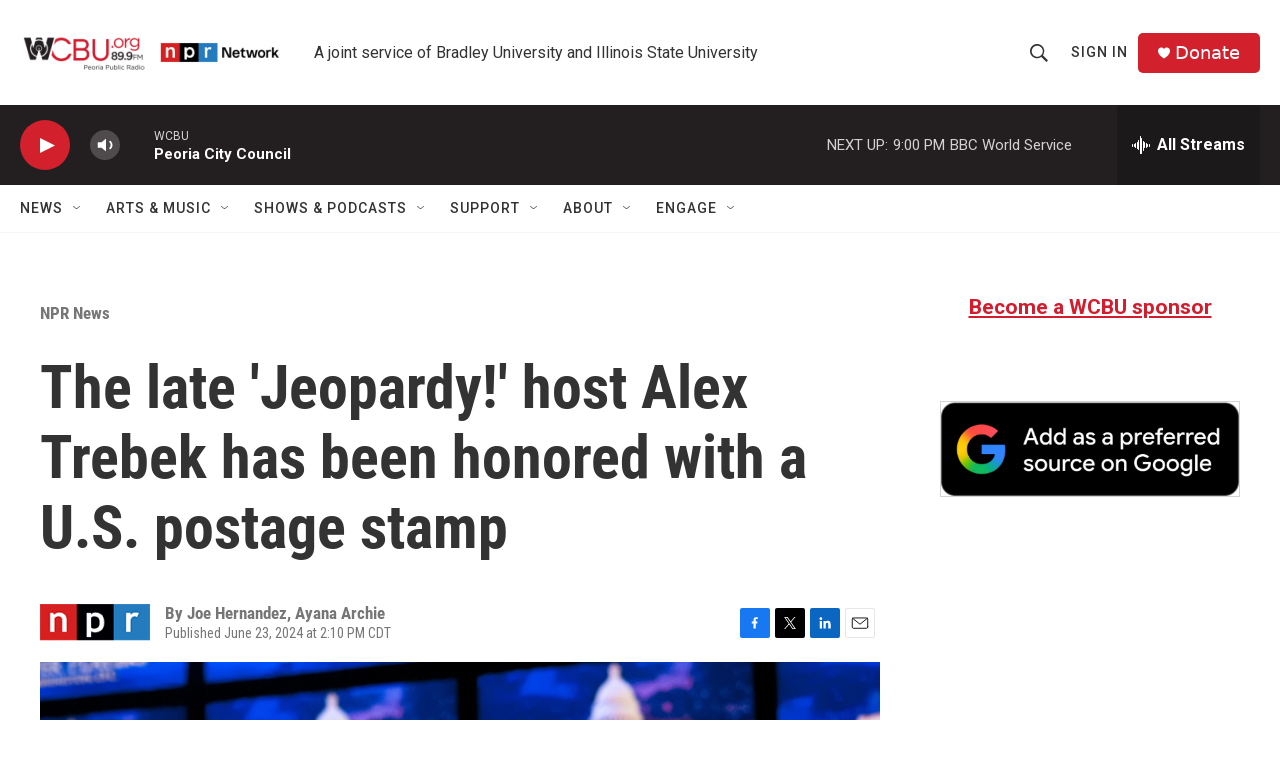

--- FILE ---
content_type: text/html; charset=utf-8
request_url: https://www.google.com/recaptcha/api2/aframe
body_size: 249
content:
<!DOCTYPE HTML><html><head><meta http-equiv="content-type" content="text/html; charset=UTF-8"></head><body><script nonce="JOqM0QYsRrfFxy3IEiLIlQ">/** Anti-fraud and anti-abuse applications only. See google.com/recaptcha */ try{var clients={'sodar':'https://pagead2.googlesyndication.com/pagead/sodar?'};window.addEventListener("message",function(a){try{if(a.source===window.parent){var b=JSON.parse(a.data);var c=clients[b['id']];if(c){var d=document.createElement('img');d.src=c+b['params']+'&rc='+(localStorage.getItem("rc::a")?sessionStorage.getItem("rc::b"):"");window.document.body.appendChild(d);sessionStorage.setItem("rc::e",parseInt(sessionStorage.getItem("rc::e")||0)+1);localStorage.setItem("rc::h",'1769569018660');}}}catch(b){}});window.parent.postMessage("_grecaptcha_ready", "*");}catch(b){}</script></body></html>